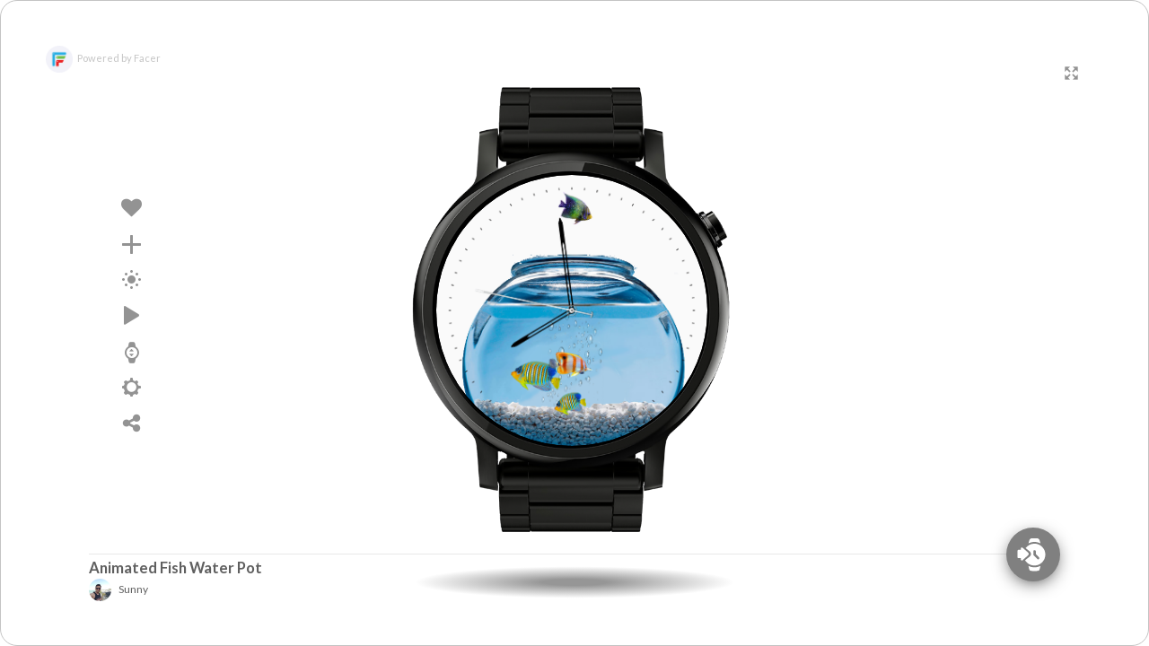

--- FILE ---
content_type: text/html; charset=utf-8
request_url: https://www.google.com/recaptcha/api2/anchor?ar=1&k=6LeY4IEfAAAAAJi2wS3bMhnS5GlPzFjQQlNeILhi&co=aHR0cHM6Ly93d3cuZmFjZXIuaW86NDQz&hl=en&v=PoyoqOPhxBO7pBk68S4YbpHZ&size=invisible&anchor-ms=20000&execute-ms=30000&cb=y4bgigii5pc4
body_size: 48840
content:
<!DOCTYPE HTML><html dir="ltr" lang="en"><head><meta http-equiv="Content-Type" content="text/html; charset=UTF-8">
<meta http-equiv="X-UA-Compatible" content="IE=edge">
<title>reCAPTCHA</title>
<style type="text/css">
/* cyrillic-ext */
@font-face {
  font-family: 'Roboto';
  font-style: normal;
  font-weight: 400;
  font-stretch: 100%;
  src: url(//fonts.gstatic.com/s/roboto/v48/KFO7CnqEu92Fr1ME7kSn66aGLdTylUAMa3GUBHMdazTgWw.woff2) format('woff2');
  unicode-range: U+0460-052F, U+1C80-1C8A, U+20B4, U+2DE0-2DFF, U+A640-A69F, U+FE2E-FE2F;
}
/* cyrillic */
@font-face {
  font-family: 'Roboto';
  font-style: normal;
  font-weight: 400;
  font-stretch: 100%;
  src: url(//fonts.gstatic.com/s/roboto/v48/KFO7CnqEu92Fr1ME7kSn66aGLdTylUAMa3iUBHMdazTgWw.woff2) format('woff2');
  unicode-range: U+0301, U+0400-045F, U+0490-0491, U+04B0-04B1, U+2116;
}
/* greek-ext */
@font-face {
  font-family: 'Roboto';
  font-style: normal;
  font-weight: 400;
  font-stretch: 100%;
  src: url(//fonts.gstatic.com/s/roboto/v48/KFO7CnqEu92Fr1ME7kSn66aGLdTylUAMa3CUBHMdazTgWw.woff2) format('woff2');
  unicode-range: U+1F00-1FFF;
}
/* greek */
@font-face {
  font-family: 'Roboto';
  font-style: normal;
  font-weight: 400;
  font-stretch: 100%;
  src: url(//fonts.gstatic.com/s/roboto/v48/KFO7CnqEu92Fr1ME7kSn66aGLdTylUAMa3-UBHMdazTgWw.woff2) format('woff2');
  unicode-range: U+0370-0377, U+037A-037F, U+0384-038A, U+038C, U+038E-03A1, U+03A3-03FF;
}
/* math */
@font-face {
  font-family: 'Roboto';
  font-style: normal;
  font-weight: 400;
  font-stretch: 100%;
  src: url(//fonts.gstatic.com/s/roboto/v48/KFO7CnqEu92Fr1ME7kSn66aGLdTylUAMawCUBHMdazTgWw.woff2) format('woff2');
  unicode-range: U+0302-0303, U+0305, U+0307-0308, U+0310, U+0312, U+0315, U+031A, U+0326-0327, U+032C, U+032F-0330, U+0332-0333, U+0338, U+033A, U+0346, U+034D, U+0391-03A1, U+03A3-03A9, U+03B1-03C9, U+03D1, U+03D5-03D6, U+03F0-03F1, U+03F4-03F5, U+2016-2017, U+2034-2038, U+203C, U+2040, U+2043, U+2047, U+2050, U+2057, U+205F, U+2070-2071, U+2074-208E, U+2090-209C, U+20D0-20DC, U+20E1, U+20E5-20EF, U+2100-2112, U+2114-2115, U+2117-2121, U+2123-214F, U+2190, U+2192, U+2194-21AE, U+21B0-21E5, U+21F1-21F2, U+21F4-2211, U+2213-2214, U+2216-22FF, U+2308-230B, U+2310, U+2319, U+231C-2321, U+2336-237A, U+237C, U+2395, U+239B-23B7, U+23D0, U+23DC-23E1, U+2474-2475, U+25AF, U+25B3, U+25B7, U+25BD, U+25C1, U+25CA, U+25CC, U+25FB, U+266D-266F, U+27C0-27FF, U+2900-2AFF, U+2B0E-2B11, U+2B30-2B4C, U+2BFE, U+3030, U+FF5B, U+FF5D, U+1D400-1D7FF, U+1EE00-1EEFF;
}
/* symbols */
@font-face {
  font-family: 'Roboto';
  font-style: normal;
  font-weight: 400;
  font-stretch: 100%;
  src: url(//fonts.gstatic.com/s/roboto/v48/KFO7CnqEu92Fr1ME7kSn66aGLdTylUAMaxKUBHMdazTgWw.woff2) format('woff2');
  unicode-range: U+0001-000C, U+000E-001F, U+007F-009F, U+20DD-20E0, U+20E2-20E4, U+2150-218F, U+2190, U+2192, U+2194-2199, U+21AF, U+21E6-21F0, U+21F3, U+2218-2219, U+2299, U+22C4-22C6, U+2300-243F, U+2440-244A, U+2460-24FF, U+25A0-27BF, U+2800-28FF, U+2921-2922, U+2981, U+29BF, U+29EB, U+2B00-2BFF, U+4DC0-4DFF, U+FFF9-FFFB, U+10140-1018E, U+10190-1019C, U+101A0, U+101D0-101FD, U+102E0-102FB, U+10E60-10E7E, U+1D2C0-1D2D3, U+1D2E0-1D37F, U+1F000-1F0FF, U+1F100-1F1AD, U+1F1E6-1F1FF, U+1F30D-1F30F, U+1F315, U+1F31C, U+1F31E, U+1F320-1F32C, U+1F336, U+1F378, U+1F37D, U+1F382, U+1F393-1F39F, U+1F3A7-1F3A8, U+1F3AC-1F3AF, U+1F3C2, U+1F3C4-1F3C6, U+1F3CA-1F3CE, U+1F3D4-1F3E0, U+1F3ED, U+1F3F1-1F3F3, U+1F3F5-1F3F7, U+1F408, U+1F415, U+1F41F, U+1F426, U+1F43F, U+1F441-1F442, U+1F444, U+1F446-1F449, U+1F44C-1F44E, U+1F453, U+1F46A, U+1F47D, U+1F4A3, U+1F4B0, U+1F4B3, U+1F4B9, U+1F4BB, U+1F4BF, U+1F4C8-1F4CB, U+1F4D6, U+1F4DA, U+1F4DF, U+1F4E3-1F4E6, U+1F4EA-1F4ED, U+1F4F7, U+1F4F9-1F4FB, U+1F4FD-1F4FE, U+1F503, U+1F507-1F50B, U+1F50D, U+1F512-1F513, U+1F53E-1F54A, U+1F54F-1F5FA, U+1F610, U+1F650-1F67F, U+1F687, U+1F68D, U+1F691, U+1F694, U+1F698, U+1F6AD, U+1F6B2, U+1F6B9-1F6BA, U+1F6BC, U+1F6C6-1F6CF, U+1F6D3-1F6D7, U+1F6E0-1F6EA, U+1F6F0-1F6F3, U+1F6F7-1F6FC, U+1F700-1F7FF, U+1F800-1F80B, U+1F810-1F847, U+1F850-1F859, U+1F860-1F887, U+1F890-1F8AD, U+1F8B0-1F8BB, U+1F8C0-1F8C1, U+1F900-1F90B, U+1F93B, U+1F946, U+1F984, U+1F996, U+1F9E9, U+1FA00-1FA6F, U+1FA70-1FA7C, U+1FA80-1FA89, U+1FA8F-1FAC6, U+1FACE-1FADC, U+1FADF-1FAE9, U+1FAF0-1FAF8, U+1FB00-1FBFF;
}
/* vietnamese */
@font-face {
  font-family: 'Roboto';
  font-style: normal;
  font-weight: 400;
  font-stretch: 100%;
  src: url(//fonts.gstatic.com/s/roboto/v48/KFO7CnqEu92Fr1ME7kSn66aGLdTylUAMa3OUBHMdazTgWw.woff2) format('woff2');
  unicode-range: U+0102-0103, U+0110-0111, U+0128-0129, U+0168-0169, U+01A0-01A1, U+01AF-01B0, U+0300-0301, U+0303-0304, U+0308-0309, U+0323, U+0329, U+1EA0-1EF9, U+20AB;
}
/* latin-ext */
@font-face {
  font-family: 'Roboto';
  font-style: normal;
  font-weight: 400;
  font-stretch: 100%;
  src: url(//fonts.gstatic.com/s/roboto/v48/KFO7CnqEu92Fr1ME7kSn66aGLdTylUAMa3KUBHMdazTgWw.woff2) format('woff2');
  unicode-range: U+0100-02BA, U+02BD-02C5, U+02C7-02CC, U+02CE-02D7, U+02DD-02FF, U+0304, U+0308, U+0329, U+1D00-1DBF, U+1E00-1E9F, U+1EF2-1EFF, U+2020, U+20A0-20AB, U+20AD-20C0, U+2113, U+2C60-2C7F, U+A720-A7FF;
}
/* latin */
@font-face {
  font-family: 'Roboto';
  font-style: normal;
  font-weight: 400;
  font-stretch: 100%;
  src: url(//fonts.gstatic.com/s/roboto/v48/KFO7CnqEu92Fr1ME7kSn66aGLdTylUAMa3yUBHMdazQ.woff2) format('woff2');
  unicode-range: U+0000-00FF, U+0131, U+0152-0153, U+02BB-02BC, U+02C6, U+02DA, U+02DC, U+0304, U+0308, U+0329, U+2000-206F, U+20AC, U+2122, U+2191, U+2193, U+2212, U+2215, U+FEFF, U+FFFD;
}
/* cyrillic-ext */
@font-face {
  font-family: 'Roboto';
  font-style: normal;
  font-weight: 500;
  font-stretch: 100%;
  src: url(//fonts.gstatic.com/s/roboto/v48/KFO7CnqEu92Fr1ME7kSn66aGLdTylUAMa3GUBHMdazTgWw.woff2) format('woff2');
  unicode-range: U+0460-052F, U+1C80-1C8A, U+20B4, U+2DE0-2DFF, U+A640-A69F, U+FE2E-FE2F;
}
/* cyrillic */
@font-face {
  font-family: 'Roboto';
  font-style: normal;
  font-weight: 500;
  font-stretch: 100%;
  src: url(//fonts.gstatic.com/s/roboto/v48/KFO7CnqEu92Fr1ME7kSn66aGLdTylUAMa3iUBHMdazTgWw.woff2) format('woff2');
  unicode-range: U+0301, U+0400-045F, U+0490-0491, U+04B0-04B1, U+2116;
}
/* greek-ext */
@font-face {
  font-family: 'Roboto';
  font-style: normal;
  font-weight: 500;
  font-stretch: 100%;
  src: url(//fonts.gstatic.com/s/roboto/v48/KFO7CnqEu92Fr1ME7kSn66aGLdTylUAMa3CUBHMdazTgWw.woff2) format('woff2');
  unicode-range: U+1F00-1FFF;
}
/* greek */
@font-face {
  font-family: 'Roboto';
  font-style: normal;
  font-weight: 500;
  font-stretch: 100%;
  src: url(//fonts.gstatic.com/s/roboto/v48/KFO7CnqEu92Fr1ME7kSn66aGLdTylUAMa3-UBHMdazTgWw.woff2) format('woff2');
  unicode-range: U+0370-0377, U+037A-037F, U+0384-038A, U+038C, U+038E-03A1, U+03A3-03FF;
}
/* math */
@font-face {
  font-family: 'Roboto';
  font-style: normal;
  font-weight: 500;
  font-stretch: 100%;
  src: url(//fonts.gstatic.com/s/roboto/v48/KFO7CnqEu92Fr1ME7kSn66aGLdTylUAMawCUBHMdazTgWw.woff2) format('woff2');
  unicode-range: U+0302-0303, U+0305, U+0307-0308, U+0310, U+0312, U+0315, U+031A, U+0326-0327, U+032C, U+032F-0330, U+0332-0333, U+0338, U+033A, U+0346, U+034D, U+0391-03A1, U+03A3-03A9, U+03B1-03C9, U+03D1, U+03D5-03D6, U+03F0-03F1, U+03F4-03F5, U+2016-2017, U+2034-2038, U+203C, U+2040, U+2043, U+2047, U+2050, U+2057, U+205F, U+2070-2071, U+2074-208E, U+2090-209C, U+20D0-20DC, U+20E1, U+20E5-20EF, U+2100-2112, U+2114-2115, U+2117-2121, U+2123-214F, U+2190, U+2192, U+2194-21AE, U+21B0-21E5, U+21F1-21F2, U+21F4-2211, U+2213-2214, U+2216-22FF, U+2308-230B, U+2310, U+2319, U+231C-2321, U+2336-237A, U+237C, U+2395, U+239B-23B7, U+23D0, U+23DC-23E1, U+2474-2475, U+25AF, U+25B3, U+25B7, U+25BD, U+25C1, U+25CA, U+25CC, U+25FB, U+266D-266F, U+27C0-27FF, U+2900-2AFF, U+2B0E-2B11, U+2B30-2B4C, U+2BFE, U+3030, U+FF5B, U+FF5D, U+1D400-1D7FF, U+1EE00-1EEFF;
}
/* symbols */
@font-face {
  font-family: 'Roboto';
  font-style: normal;
  font-weight: 500;
  font-stretch: 100%;
  src: url(//fonts.gstatic.com/s/roboto/v48/KFO7CnqEu92Fr1ME7kSn66aGLdTylUAMaxKUBHMdazTgWw.woff2) format('woff2');
  unicode-range: U+0001-000C, U+000E-001F, U+007F-009F, U+20DD-20E0, U+20E2-20E4, U+2150-218F, U+2190, U+2192, U+2194-2199, U+21AF, U+21E6-21F0, U+21F3, U+2218-2219, U+2299, U+22C4-22C6, U+2300-243F, U+2440-244A, U+2460-24FF, U+25A0-27BF, U+2800-28FF, U+2921-2922, U+2981, U+29BF, U+29EB, U+2B00-2BFF, U+4DC0-4DFF, U+FFF9-FFFB, U+10140-1018E, U+10190-1019C, U+101A0, U+101D0-101FD, U+102E0-102FB, U+10E60-10E7E, U+1D2C0-1D2D3, U+1D2E0-1D37F, U+1F000-1F0FF, U+1F100-1F1AD, U+1F1E6-1F1FF, U+1F30D-1F30F, U+1F315, U+1F31C, U+1F31E, U+1F320-1F32C, U+1F336, U+1F378, U+1F37D, U+1F382, U+1F393-1F39F, U+1F3A7-1F3A8, U+1F3AC-1F3AF, U+1F3C2, U+1F3C4-1F3C6, U+1F3CA-1F3CE, U+1F3D4-1F3E0, U+1F3ED, U+1F3F1-1F3F3, U+1F3F5-1F3F7, U+1F408, U+1F415, U+1F41F, U+1F426, U+1F43F, U+1F441-1F442, U+1F444, U+1F446-1F449, U+1F44C-1F44E, U+1F453, U+1F46A, U+1F47D, U+1F4A3, U+1F4B0, U+1F4B3, U+1F4B9, U+1F4BB, U+1F4BF, U+1F4C8-1F4CB, U+1F4D6, U+1F4DA, U+1F4DF, U+1F4E3-1F4E6, U+1F4EA-1F4ED, U+1F4F7, U+1F4F9-1F4FB, U+1F4FD-1F4FE, U+1F503, U+1F507-1F50B, U+1F50D, U+1F512-1F513, U+1F53E-1F54A, U+1F54F-1F5FA, U+1F610, U+1F650-1F67F, U+1F687, U+1F68D, U+1F691, U+1F694, U+1F698, U+1F6AD, U+1F6B2, U+1F6B9-1F6BA, U+1F6BC, U+1F6C6-1F6CF, U+1F6D3-1F6D7, U+1F6E0-1F6EA, U+1F6F0-1F6F3, U+1F6F7-1F6FC, U+1F700-1F7FF, U+1F800-1F80B, U+1F810-1F847, U+1F850-1F859, U+1F860-1F887, U+1F890-1F8AD, U+1F8B0-1F8BB, U+1F8C0-1F8C1, U+1F900-1F90B, U+1F93B, U+1F946, U+1F984, U+1F996, U+1F9E9, U+1FA00-1FA6F, U+1FA70-1FA7C, U+1FA80-1FA89, U+1FA8F-1FAC6, U+1FACE-1FADC, U+1FADF-1FAE9, U+1FAF0-1FAF8, U+1FB00-1FBFF;
}
/* vietnamese */
@font-face {
  font-family: 'Roboto';
  font-style: normal;
  font-weight: 500;
  font-stretch: 100%;
  src: url(//fonts.gstatic.com/s/roboto/v48/KFO7CnqEu92Fr1ME7kSn66aGLdTylUAMa3OUBHMdazTgWw.woff2) format('woff2');
  unicode-range: U+0102-0103, U+0110-0111, U+0128-0129, U+0168-0169, U+01A0-01A1, U+01AF-01B0, U+0300-0301, U+0303-0304, U+0308-0309, U+0323, U+0329, U+1EA0-1EF9, U+20AB;
}
/* latin-ext */
@font-face {
  font-family: 'Roboto';
  font-style: normal;
  font-weight: 500;
  font-stretch: 100%;
  src: url(//fonts.gstatic.com/s/roboto/v48/KFO7CnqEu92Fr1ME7kSn66aGLdTylUAMa3KUBHMdazTgWw.woff2) format('woff2');
  unicode-range: U+0100-02BA, U+02BD-02C5, U+02C7-02CC, U+02CE-02D7, U+02DD-02FF, U+0304, U+0308, U+0329, U+1D00-1DBF, U+1E00-1E9F, U+1EF2-1EFF, U+2020, U+20A0-20AB, U+20AD-20C0, U+2113, U+2C60-2C7F, U+A720-A7FF;
}
/* latin */
@font-face {
  font-family: 'Roboto';
  font-style: normal;
  font-weight: 500;
  font-stretch: 100%;
  src: url(//fonts.gstatic.com/s/roboto/v48/KFO7CnqEu92Fr1ME7kSn66aGLdTylUAMa3yUBHMdazQ.woff2) format('woff2');
  unicode-range: U+0000-00FF, U+0131, U+0152-0153, U+02BB-02BC, U+02C6, U+02DA, U+02DC, U+0304, U+0308, U+0329, U+2000-206F, U+20AC, U+2122, U+2191, U+2193, U+2212, U+2215, U+FEFF, U+FFFD;
}
/* cyrillic-ext */
@font-face {
  font-family: 'Roboto';
  font-style: normal;
  font-weight: 900;
  font-stretch: 100%;
  src: url(//fonts.gstatic.com/s/roboto/v48/KFO7CnqEu92Fr1ME7kSn66aGLdTylUAMa3GUBHMdazTgWw.woff2) format('woff2');
  unicode-range: U+0460-052F, U+1C80-1C8A, U+20B4, U+2DE0-2DFF, U+A640-A69F, U+FE2E-FE2F;
}
/* cyrillic */
@font-face {
  font-family: 'Roboto';
  font-style: normal;
  font-weight: 900;
  font-stretch: 100%;
  src: url(//fonts.gstatic.com/s/roboto/v48/KFO7CnqEu92Fr1ME7kSn66aGLdTylUAMa3iUBHMdazTgWw.woff2) format('woff2');
  unicode-range: U+0301, U+0400-045F, U+0490-0491, U+04B0-04B1, U+2116;
}
/* greek-ext */
@font-face {
  font-family: 'Roboto';
  font-style: normal;
  font-weight: 900;
  font-stretch: 100%;
  src: url(//fonts.gstatic.com/s/roboto/v48/KFO7CnqEu92Fr1ME7kSn66aGLdTylUAMa3CUBHMdazTgWw.woff2) format('woff2');
  unicode-range: U+1F00-1FFF;
}
/* greek */
@font-face {
  font-family: 'Roboto';
  font-style: normal;
  font-weight: 900;
  font-stretch: 100%;
  src: url(//fonts.gstatic.com/s/roboto/v48/KFO7CnqEu92Fr1ME7kSn66aGLdTylUAMa3-UBHMdazTgWw.woff2) format('woff2');
  unicode-range: U+0370-0377, U+037A-037F, U+0384-038A, U+038C, U+038E-03A1, U+03A3-03FF;
}
/* math */
@font-face {
  font-family: 'Roboto';
  font-style: normal;
  font-weight: 900;
  font-stretch: 100%;
  src: url(//fonts.gstatic.com/s/roboto/v48/KFO7CnqEu92Fr1ME7kSn66aGLdTylUAMawCUBHMdazTgWw.woff2) format('woff2');
  unicode-range: U+0302-0303, U+0305, U+0307-0308, U+0310, U+0312, U+0315, U+031A, U+0326-0327, U+032C, U+032F-0330, U+0332-0333, U+0338, U+033A, U+0346, U+034D, U+0391-03A1, U+03A3-03A9, U+03B1-03C9, U+03D1, U+03D5-03D6, U+03F0-03F1, U+03F4-03F5, U+2016-2017, U+2034-2038, U+203C, U+2040, U+2043, U+2047, U+2050, U+2057, U+205F, U+2070-2071, U+2074-208E, U+2090-209C, U+20D0-20DC, U+20E1, U+20E5-20EF, U+2100-2112, U+2114-2115, U+2117-2121, U+2123-214F, U+2190, U+2192, U+2194-21AE, U+21B0-21E5, U+21F1-21F2, U+21F4-2211, U+2213-2214, U+2216-22FF, U+2308-230B, U+2310, U+2319, U+231C-2321, U+2336-237A, U+237C, U+2395, U+239B-23B7, U+23D0, U+23DC-23E1, U+2474-2475, U+25AF, U+25B3, U+25B7, U+25BD, U+25C1, U+25CA, U+25CC, U+25FB, U+266D-266F, U+27C0-27FF, U+2900-2AFF, U+2B0E-2B11, U+2B30-2B4C, U+2BFE, U+3030, U+FF5B, U+FF5D, U+1D400-1D7FF, U+1EE00-1EEFF;
}
/* symbols */
@font-face {
  font-family: 'Roboto';
  font-style: normal;
  font-weight: 900;
  font-stretch: 100%;
  src: url(//fonts.gstatic.com/s/roboto/v48/KFO7CnqEu92Fr1ME7kSn66aGLdTylUAMaxKUBHMdazTgWw.woff2) format('woff2');
  unicode-range: U+0001-000C, U+000E-001F, U+007F-009F, U+20DD-20E0, U+20E2-20E4, U+2150-218F, U+2190, U+2192, U+2194-2199, U+21AF, U+21E6-21F0, U+21F3, U+2218-2219, U+2299, U+22C4-22C6, U+2300-243F, U+2440-244A, U+2460-24FF, U+25A0-27BF, U+2800-28FF, U+2921-2922, U+2981, U+29BF, U+29EB, U+2B00-2BFF, U+4DC0-4DFF, U+FFF9-FFFB, U+10140-1018E, U+10190-1019C, U+101A0, U+101D0-101FD, U+102E0-102FB, U+10E60-10E7E, U+1D2C0-1D2D3, U+1D2E0-1D37F, U+1F000-1F0FF, U+1F100-1F1AD, U+1F1E6-1F1FF, U+1F30D-1F30F, U+1F315, U+1F31C, U+1F31E, U+1F320-1F32C, U+1F336, U+1F378, U+1F37D, U+1F382, U+1F393-1F39F, U+1F3A7-1F3A8, U+1F3AC-1F3AF, U+1F3C2, U+1F3C4-1F3C6, U+1F3CA-1F3CE, U+1F3D4-1F3E0, U+1F3ED, U+1F3F1-1F3F3, U+1F3F5-1F3F7, U+1F408, U+1F415, U+1F41F, U+1F426, U+1F43F, U+1F441-1F442, U+1F444, U+1F446-1F449, U+1F44C-1F44E, U+1F453, U+1F46A, U+1F47D, U+1F4A3, U+1F4B0, U+1F4B3, U+1F4B9, U+1F4BB, U+1F4BF, U+1F4C8-1F4CB, U+1F4D6, U+1F4DA, U+1F4DF, U+1F4E3-1F4E6, U+1F4EA-1F4ED, U+1F4F7, U+1F4F9-1F4FB, U+1F4FD-1F4FE, U+1F503, U+1F507-1F50B, U+1F50D, U+1F512-1F513, U+1F53E-1F54A, U+1F54F-1F5FA, U+1F610, U+1F650-1F67F, U+1F687, U+1F68D, U+1F691, U+1F694, U+1F698, U+1F6AD, U+1F6B2, U+1F6B9-1F6BA, U+1F6BC, U+1F6C6-1F6CF, U+1F6D3-1F6D7, U+1F6E0-1F6EA, U+1F6F0-1F6F3, U+1F6F7-1F6FC, U+1F700-1F7FF, U+1F800-1F80B, U+1F810-1F847, U+1F850-1F859, U+1F860-1F887, U+1F890-1F8AD, U+1F8B0-1F8BB, U+1F8C0-1F8C1, U+1F900-1F90B, U+1F93B, U+1F946, U+1F984, U+1F996, U+1F9E9, U+1FA00-1FA6F, U+1FA70-1FA7C, U+1FA80-1FA89, U+1FA8F-1FAC6, U+1FACE-1FADC, U+1FADF-1FAE9, U+1FAF0-1FAF8, U+1FB00-1FBFF;
}
/* vietnamese */
@font-face {
  font-family: 'Roboto';
  font-style: normal;
  font-weight: 900;
  font-stretch: 100%;
  src: url(//fonts.gstatic.com/s/roboto/v48/KFO7CnqEu92Fr1ME7kSn66aGLdTylUAMa3OUBHMdazTgWw.woff2) format('woff2');
  unicode-range: U+0102-0103, U+0110-0111, U+0128-0129, U+0168-0169, U+01A0-01A1, U+01AF-01B0, U+0300-0301, U+0303-0304, U+0308-0309, U+0323, U+0329, U+1EA0-1EF9, U+20AB;
}
/* latin-ext */
@font-face {
  font-family: 'Roboto';
  font-style: normal;
  font-weight: 900;
  font-stretch: 100%;
  src: url(//fonts.gstatic.com/s/roboto/v48/KFO7CnqEu92Fr1ME7kSn66aGLdTylUAMa3KUBHMdazTgWw.woff2) format('woff2');
  unicode-range: U+0100-02BA, U+02BD-02C5, U+02C7-02CC, U+02CE-02D7, U+02DD-02FF, U+0304, U+0308, U+0329, U+1D00-1DBF, U+1E00-1E9F, U+1EF2-1EFF, U+2020, U+20A0-20AB, U+20AD-20C0, U+2113, U+2C60-2C7F, U+A720-A7FF;
}
/* latin */
@font-face {
  font-family: 'Roboto';
  font-style: normal;
  font-weight: 900;
  font-stretch: 100%;
  src: url(//fonts.gstatic.com/s/roboto/v48/KFO7CnqEu92Fr1ME7kSn66aGLdTylUAMa3yUBHMdazQ.woff2) format('woff2');
  unicode-range: U+0000-00FF, U+0131, U+0152-0153, U+02BB-02BC, U+02C6, U+02DA, U+02DC, U+0304, U+0308, U+0329, U+2000-206F, U+20AC, U+2122, U+2191, U+2193, U+2212, U+2215, U+FEFF, U+FFFD;
}

</style>
<link rel="stylesheet" type="text/css" href="https://www.gstatic.com/recaptcha/releases/PoyoqOPhxBO7pBk68S4YbpHZ/styles__ltr.css">
<script nonce="KokXt2plPfTECwMapJ288A" type="text/javascript">window['__recaptcha_api'] = 'https://www.google.com/recaptcha/api2/';</script>
<script type="text/javascript" src="https://www.gstatic.com/recaptcha/releases/PoyoqOPhxBO7pBk68S4YbpHZ/recaptcha__en.js" nonce="KokXt2plPfTECwMapJ288A">
      
    </script></head>
<body><div id="rc-anchor-alert" class="rc-anchor-alert"></div>
<input type="hidden" id="recaptcha-token" value="[base64]">
<script type="text/javascript" nonce="KokXt2plPfTECwMapJ288A">
      recaptcha.anchor.Main.init("[\x22ainput\x22,[\x22bgdata\x22,\x22\x22,\[base64]/[base64]/[base64]/[base64]/[base64]/[base64]/KGcoTywyNTMsTy5PKSxVRyhPLEMpKTpnKE8sMjUzLEMpLE8pKSxsKSksTykpfSxieT1mdW5jdGlvbihDLE8sdSxsKXtmb3IobD0odT1SKEMpLDApO08+MDtPLS0pbD1sPDw4fFooQyk7ZyhDLHUsbCl9LFVHPWZ1bmN0aW9uKEMsTyl7Qy5pLmxlbmd0aD4xMDQ/[base64]/[base64]/[base64]/[base64]/[base64]/[base64]/[base64]\\u003d\x22,\[base64]\x22,\x22w4HDlcOQw4tQHBfCqTrDlyNtw4s/Sm7Ct2zCo8K1w7REGFYVw7fCrcKnw4rCrsKeHgE8w5oFwqdfHzF0ZcKYWCjDo8O1w7/CiMK4woLDgsOqwqTCpTvCrMO8CiLCnggJFmp9wr/DhcO9GMKYCMKlBX/DoMKHw5ERSMKCHnt7b8KcUcK3ayrCmWDDp8O5wpXDjcOAU8OEwo7Dj8K0w67Dl3Q3w6INw50QI34NVhpJwrfDsWDCkHTClBLDrAnDr3nDvCPDs8OOw5I8L1bCkUpJGMO2wpYzwpLDucKXwpYhw6smHcOcMcKHwpBZCsKkwqrCp8K5w5Rbw4F6w5MWwoZBOsObwoJEKw/Cs1c/w5rDtAzCt8ObwpU6K2HCvDZLwrV6wrMrEsORYMOqwpU7w5Zyw5tKwo5ub1LDpA3ClT/DrFZGw5HDucKHecOGw53DuMKrwqLDvsKzwpLDtcK4w43Dm8OYHVxQa0ZPworCjhpoTMKdMMOtLMKDwpEdwqbDvSxMwoUSwo1jwpBwaVsRw4gCaUwvFMK5D8OkMlMXw7/[base64]/DimfCu3rCvsOkSzdfSS8Tw4zDr11qHsKTwoBUwp4Zwo/Dnn7DvcOsI8K5fcKVK8Ovwps9wogKZHsWOn5lwpE2w5QBw7MEegHDgcKTccO5w5hkwovCicK1w5TCpHxEwpPCqcKjKMKWwp/CvcK/B2XCi1DDucKKwqHDvsKcScOLEQXCn8K9wo7DoBLChcO/DirCoMKbeG0mw6ESw4PDl2DDinjDjsK8w5kOGVLDiXvDrcKtXMO0S8OldsOnfCDDiEZywpJgW8OcFD5rYgR5wqDCgsKWL0HDn8Ouw6jDksOUVXorRTrDqsO8WMORZRsaCmd6wofCiBBOw7TDqsOpBRY4w4LCtcKzwqxew7sZw4fCvW53w6IzLCpGw4jDq8KZwoXCpV/DhR96SsKlKMOrwqTDtsOjw7QtAXVGdB8dacO5V8KCEcOCFFTCrsKyecK2F8KkwobDkxbCoh4/bkMgw57Dg8OzCwDChcKyME7Cv8KHUwnDpRjDgX/DiRDCosKqw6Iww7rCnWZNbm/DqcOoYsKvwrl0ak/CrMK6Cjc+wrs6KQEgCkkDw4fCosOswrF9wpjClcOlJcObDMKbODPDn8KSGMOdF8OCw4BgVgDCgcO7FMOtIsKowqJ0Mil2wpDDmEkjJMOSwrDDmMK7wpRvw6XCkx5+DTF3MsKoAcKcw7ofwplbfMK8V0dswonCrmnDtnPCgMK+w7fCmcK5wrYdw5RCEsKgw6/Cv8KedFjCnTdOwoPDlnp+w5AZa8OeD8KUOQEgwpVSJcOIwpjCjsKvDcOvKsKdwqdubkfCtsOAEsKadsKBIFoHwqZkwqkCbsO3wrrCnMOSwr4gAsK6Uxguw6cww7vCrFLDvMKhw6www6zDiMONBsKyLcK/QyoJwoN7IwzDpcOFPHRkw5DCg8KhQMOeGRTCg1rChxdZXsKKSMOIZ8OYJcOtRsOnNcKiw5vCjRDDjFvDkMKLc2/CvXXCkMKYWcKBwrnDvsOWw59QwqnCrE43R37CiMK6w7DDpBrDgcKZwoAZBMOOLcKpcsKbw59Vw6zDoFPDmmLCon3Cng3DrwTDu8OCw6h8w7LCrsO0wrV/woJ/wpNgwrMjw4HDosKxeS/DphXCswbCnsOcK8OFdcOfPMOwX8OuNsKaGC1VeSLCt8KJKsOYwoghCRA2W8Kyw7wcFcOdDcOsJsKlwrnDocOcwqoEfcOiKiLCgxLDm3bCk2PCkhRswqc0a05basKqwqzDgnjDmwZSw6/CrmHDk8OyWcKywoFOwqnDicKxwq8Jwo/[base64]/wqbCvcK8wpM8w7zCpVnCvgDCrVLDkcO7LBjDosKtAsK0aMOPE3FNw7bCiU/DsC4Uw47CrsOAwpwVEcKbL34qRsOvw4A4wqjDhcO1HMK1Iklrw7DCqEbDvF9rMhfDvcKbwps6w48PwrfCiinDrsOCV8OMwqEgPcO4G8KKw7nDtXYfA8OcV1vCpw/DrQEFQsOzw6PDn2E2K8KdwqBSd8OXQwvCpsOePcKpEMO3LCXCrMOXNcO/BVElSkzDtMK4D8KWwrd3JVVEw6ArY8KNw6DDg8O5MMKuwohTRUDDhHDCtW1VEMKcJ8O7w5vDjg7DjMKyPcO1KlvCkcO/KU0wZhbCuQPCv8OGw5DDhATDs2lnw79UcTQyJGZET8KswpfDghnCpCvDlMOzw40OwqxawrwmVcKJQcOmw4FhKwI/SXjDgXwCTsOawqhdwpnCkMOLf8K7wr7CtMOtwqDCg8OzDcKnwqR8Q8OvwrvCiMOWwr7DqsOXw70QGcKgW8Ouw7LDp8K6w7trwojDlsOdVDQJOSB0w4Ndblg8w5gXw5MKbUjCsMKGw5RXwqJubwXCmsOzbQDCrw0sworCqMKdNzHDqSwmwr/Dm8KMw6bDqsKgwrogwqUOOmQBDcO4w53DmTjCukV1dxvDj8O7eMOxwpDDn8KCw7vCjsK/w6TCrzhHwrFQKcKnasOxw73Cvkwwwo0DYMKGB8OFw5PDhsO7w4d/G8KPw4s7KcK4fCtRw5PCisOFwpPCiRZiZnFNFsO4w5/DvxZdwqAqecObwo1WbsKXw7bDh15Awqc3woxxw50Cwr/DthzCq8KQH13CvHrCrsKCEEjCpMOtfT/CrMK2f2U0w5/DslTDh8OUWsK2XQnDvsKnwrrDsMKWwoLDpXIjX0Bfe8KUHnxtwptOIcOjwplkAU5Jw73CpBERLx53w5LDjsKsA8O8w6kSw4RAw58/w6HDm3BmBytUIAZvAGfCr8ObSzRQFVzDuDPCjBvDn8OMHFxTZFEnfcKBwr3DqXBoECMcw4zClsOgHcOrw5g5bMOpH0kJH3/Ch8K5FhzDlCBBa8KKw7nDmcKKHMKZC8OjAh/DisO2wrzDgzPDkkhmVsKBwpbDtcOPw5Jsw6ojw6PCoGHDmGtzKcOrwofClsOTDCJ+d8Osw7VSwrHDvF7CnsKpdms5w7gfwo9GY8KDRgI1a8OaCsK8w5jCiwM3wrVww7PCnDgzwqF8wr/DscKyJMKJw4nDqTU/w7RFLG47w6vDpcOlw5DDlMKdfVnDp2vDj8KKZQMwC1XDlcOYAMOFSw9IDAQTU1nCpcOLAHpSUX55w7vDhHnDvcKjw6xvw5jCkEc8wr0wwo8sWG/[base64]/Dt8OnwoFzw6ZSw48kHhvCmx/[base64]/CoUpFw4HDq8KIGsKBw5jDvU3Dl8OYworDqcKRwr7DksKawpvDr0rCg8Otwr8zOzBNw6XDpMKVwrLCigMkA27CvmB/HsK0EMObw4bDjsK3woZ9wp5mAsOxXivDkAXDqU3ChcKVCcO3w75vE8K9QsOlw6HCkMOlGsOEdMKpw7bDvnU3DMOofjHCt0/Cr3rDmmEhw7kLH3LDkMKdwpLDgcKcI8OcOMK9OsK7ZMK2R3dVwpBeX2Ytw5/DvMODdGbDnsKOO8K2wrkKw6F3QMOuwrfDv8Kcf8OHBybDtsK+KzRnSWbCilAaw5MZwrrDqcKePsOdasKtwpVgwr0IW31PHFfDkMOtwoDDqsK6Gx1OBsO4RQQiw4FnQXdUMcOyaMOLCyfCrj/Cqi5QwrjCok3DoVjCsiRcwpdXKx09FsKjcMK3KT97LT9RMsOowrLCkxvCisOSworDt2rCtMK4wrERHCnCssKWIsKTXlBSw6x6wpjCusKEwrjCosKtw592U8Obw7VXd8OnN0NkbTDChHbCiRnDkMKFwqXCo8Kgwo/CkAplPMOuYgLDrMKswrVSOHXCmX7Ds0XDi8KPwojDrMO1w41tMnrCsT/CvHFCPMK/wofDinvCu3jCnUhHNsOgwrwCEwYxbMOrwpFIwrvCt8KKwoQtwrDDsgllwoXCokvDoMK0wowKS3nCjxXDh3bCoRzDicOCwr5ow6XCvThhU8OmcSLCkw5JN1nCuxPDs8K3w77ChsO3wrbDmiXCpkUMZ8Ouwr/[base64]/[base64]/DgsOPY8OuwovCnCPCjsOaEcO3Fm/Dh0cUwqPDqcKUEMO5wozCj8OdwoPDnjgNw7/CqT4swrpJwqJ1woTCuMOVHW7DtxJASSVZZmgSEcO/wr1yH8Oww4VMw5HDkMK5OsOvwrNOMSY6w4FcJzF8w5sUH8KQD0MVwrPDncOxwpMPVMOmS8Oyw53DhMKhwrR4woTDpMKPLcKRw7TDq0XCtQoTHcOzLhjCvF7Co0EkY1XCtMKLwogUw4VOCcOdTjfDmcK3w7nDnsO+YXfDrsObwqVmwpFUNl5kP8OHRg9/wozCucOkdh4dalp7L8K7RMKvHiXDrjIaQcKhAsOdMX4qw6HCosK6Y8KHw6h5WHjDtHlFaW7DpsO1w4DDsDjClgbDuGPCq8OzEE8ve8KkcApMwr0ZwoXCv8OAIcK7B8K+KA9LwqzCr1ElJMKIw7jCrMKfKsKEw5HDicOcTHIAPcO9HcOHwprCnHTDiMKffm/Ct8OvdibDn8KZdzM3wpxhwo4IwqPCuXfDmcO/w7kyVcOHTcOSLMKzdMOJQcOGQMKYE8KVwpUdw5FkwoY1wqhidMKtbH/[base64]/DlU1Ywqk9fMKKw6Ycw6pzwrjCnVrDvcOgcX3CsMOLRS3DssO0UiFlKMOlFMKdw5DCh8K2w5DDvRFPNFDDh8O/w6B8worChWbCqcKowrDDssOjwq1rwqTDjsKTGijDmyYDURnCuXFDw6oOZWPDsTXDvsKVR2/[base64]/DmmnCrEPDq1RgC8KAw6TCpsO6woDDocKVJsOFwrjDuUMwJxbChTvDqxZNU8KMw73DnxLDhUAMF8Oww7xJwodNTQ/CondqTsK4wqXCpMOmw41ua8KbIcKEw5BiwqEPwq7DjsKKw4gPH27Ct8K2w4grwpE0JcK/IMK/w5fCvVUlcsOwXcKsw7TCmcKBRz5zwpbCk1/DgivCmVBBIBZ/FibDmsKpETQgw5HCpR3Co3zCqsKWwo7DlsK2VQLCjU/[base64]/CpRbDhcOaw7fCmSpowpI3bH8hwpRIwrFRwqjCuWLCjU9Yw5wOSFLClcKKwpnCqcO9MHQCSMK9J1IpwqlpY8KRdsO/WMKdwrBdw6zDp8KBwpFzw6ttSMKqw7vCvD/DiC9lw7fCp8K3JMK7woFSD3vCojTCn8K/PMO4AcK5EVjDoBc1EMO+wr/ChMK7w41/w5jCkMOlecKSImI8JcKgD3VGRXrCusKUw5suw6bDkwzDscKKSMKZw55YZsKUw4vCgsKyGjLDim3CjMKnS8Oow6/CrQvCiHEVJsOkdMKSwr/[base64]/QwInLsKhOD3CmEXCuWjDosK7w4PDrsOZCMK8wqFSHsOILsKfwr3CoGHChTR6PsKgwp0+BD9pYmVIHMOiTnbDi8ODw4M1w7BTwqVbKhTCmD7Ck8K/w7rCj3Qow4PCr1oiw6PDkj/DiQ8oLjfDisKtw53CssK7w7xtw7/DjgrCjsOuw7PCkU/[base64]/CgsOsDH98w7ZoAcOuw4vDvSbDmcORwrMQwoc+G8OzS8K6eWvDhcKvwqXDsG0fNzwgw6EZVsOzw57CtsO9XEMow5JoAMKCbknDg8OBwppJNMO7dHPDoMK5KcKje3sNSsKGExIFIwkuwobDhcORM8OJwrZ7YSDChlzCnMK0ZRBDwos4OsKndh/Dj8OtCl5fwpXDhsKTIRBpD8K0w4FmKy4hHsKYQ2nCgX/[base64]/[base64]/CtMOmwqhDB1JiSMOJBQs6w5tdwqNBWz4CSxfCq3HCoMKPwq9pIHU3wqXCqcOgw6oOw7nChcOgwpYFYsOqf2XDriQgV0rDoE/DvcOHwo0zwqd0AQJ2woXCsiZ5fXVcP8KTw7zDnk3Dl8OoA8KcECZvaE7ChWPCqMOKw5zCrSvDj8KXKcKvwr0Kw6bDr8Oaw5AFEcO1NcOOw6TDtgVECxXDqHHCv1fDscKLfcO9AXU9wppZeFXCp8KjIcKbw48Fw7sKw7swwrjDicONwrrDsGc2bC/CkMOow4TDmsKMwpbDpgU/wohHw4LCrGPDmMKAbMKmwpLDgMKZbcOpU2Y4BsO2wpXDsgrDhsOadcKpw5R7wqwjwrjDpMO2w6nDtVPCp8KWB8Kewo7DuMKuTsKRw60ow6Amw7dvE8KPwppBwpoDRl7ChnvDvcOCc8OTw4vDoFHCnwNRdW/DosOlw7jDqcO9w4TCgMKUwqPDlD3Cmm0zwpJCw6nDksKqwp/DmcO0worChS/DmMOaD3o8dw18w6nDpXPDrMK8dMOkKsOuw4TDlMOHLMKgw4vCvWbDh8OQQ8OBETbDuHgwwqsswptSb8OIw7DCuDQPw5FXCx50wpXCskbDhsKOVMOBw4nDnwcwew3DhjpLQwzDjGh/wrgMaMOcwotDNMKfwog3wps9PcKUMcKuw5zDgsKgw4kGMGnCk2/Cu3oLY3ADw4cowqbCpcKxw5ATRcKPwpHClFjDnAfDrmHCtcKPwq1Yw5DDvMOtZ8OvU8K3woF4wqg5OUjDqMOTwrXDlcKTM2bCusKgwrfDiSY2wrEaw7ARwoFQD0Zaw4TDgcOSSwlIw7p/cBllIsK8SMO0wpgXdXbCucOsYUnCjWgkHsOMI3fCn8OVAcKzCwhkRG7DtcK6RklGw5/ClDHCvsOhDj7DuMK9JnBPw6p1wo03w7cSw7tPT8OsI2/[base64]/wrtoM8KFU8KEw5RdLMKyHsOHwrjCnmMdw6odwqZww7BeA8O0w74Uw4Ugw6caw6XCt8OWwrB7Hn/Dn8KKwpokScKOw6QZwr4uwq7CmTnDmUtWw5HDhsOnw749wqgZd8OHGcKBw6zCt1XCt1/[base64]/w67DsMKUw455Uy1zIEHCssOgwowAV8KGZEdUw7IRw7PCocOxw5UMwohSwo3DkMKiw5TDmsOqwpYtGn7CuxXCujZrw6Uvw5E/wpXDjlhpwqg7FcKydsOowqPCtQx2X8K7YcKxwpZ4wplaw7kRwrnDhF0OwqVZPiMZH8Oqe8Oawr7DqH4bU8OAI0lFJGJxNBEiw5DCv8Kxw7Zbw6ZISAMaRMKowrAxw78bwprCvgZZw4HDt2Iaw7zCiQkqQSEzbhhSQzsMw50gUcKXa8O/FFTDgAXCg8Kyw509YBHCh2tLwrHCmMKNwrjCscKiw6/DqsOJwq5bwq7CrCbCgcO1F8OJw5oww45fwr8NGcOFEhLDox5uwp/CjcOEaQDCrSJ5w6MWFMO4wrbCnUnDtcOfdybCusKSZVLDuMO1BCfCjxLDt0AZMMKEw5x5wrLDhibDscOow7/DusKpNsOLw7E0w5zDi8OGwrkFw5rClsKONMKaw5Q1ccOaUjhgw4XCpMKrwoE9MnrCuUjCgzNFXwtywpLCkMKmwqXDr8KrEcKywobCiEYla8O+wrs9w5/[base64]/Ci8KoOCvDgsK/w7E4GsKnZVRtwpJnHMO6dD4leGE0w5l4TRhEa8ODFMOwb8OxwpPDu8OGw7hlw6UodcO0wo4+cE0AwrvDmXVcPcO4ek4uwpzDucKEw4x5w5DCpsKKWMO4w7TDijnCpcOCe8Omw5nDhBvCtSXDkMO/[base64]/YVEEbGgiT8OVV2wxRcO2w58jfjHCnG/Cng5FdwsZw6fCksKCT8Obw5FgG8OwwpZxKA/Ct0DDozZUwqsww6TDqBTDmMK/w53CgVzCrWTDqG4dFMOjb8KIwoIlVVTDn8KgLsKxwqzCnA4Lw6LDicK0ZDR6wps6SMKmw4IOw7jDkQzDglrDp1rDuAIOw79AEBbCtmHCncK1w5pRZDLDhcOhSRkAwo/[base64]/HmjDosONJ8OrNXnDpMOJG8KBQ0nDh8KtG8KAw6kIw5EHwrnCj8OKNsKmw48Kw794VnfCn8OfbcKNwq7Ck8OEwqFbw4PCk8OPRkdTwrfDhMO6wqd9w7zDosKhw6clwpPCkVjDinlKFAdHw50+wo/[base64]/HQEtTArDpsOcwoZ+acOZwpLCqFgMw5/CokXCmMO0PsKKw6ZvPU0tMCpDwoxnSw/[base64]/DtMOCw5/ClAMoWCR2wrXDl00DwqwZCMKIfMOzGzlyw6DDmsOiaEQxaxfDusOubQPDrcKYbx41Yg8twoZ8bl7CtsKjYcK1w7wlwqLDncOCRUTCvzxadxcKJMKAw6HDn2vCr8OPw4YbTkp0w54zAMKIS8OUwrRveHw9QcK4w7cKMnRiOyHDoT/Dt8OVIcOow6dbw5x+dMKswpo1BsKWwo5aGm7DpMKZGMKTw6HDnsOtw7HClSXDsMKUw4hhCsO3bsO8WjbCj23ClsKxHW7Dt8OZIsKEBRvCkMO8HUQTw63Ds8OMecKHLx/CoTHDksOpwqfDiF47RV4ZwoEcwosgw7LCvXjDrcONwpTDnytRXDssw4wPFCxlI3bCucKMLcKvOk9PFTnDjMOcYljDosKieEHDoMO+PMO3wo8Dwo8ESjfCqMKnwpXChcOjw5HDicObw7XCsMO+woPCt8OITsOrMw/DlWrCn8OOQcOAwpcyViVhCi3DpiECd2/CpyAmwq8aZlYRDsKewoXDvMOQwpHCok7DhljChXdcecOMZMKewolRMEfCj1Ebw6BTwpjDvB9Kw7jDliLCiCEyV2zCshPDuzklw4A/[base64]/CmnYrGSgVw7fCiScEI8KTKsOTQTrDtHp+GsKWw6sSbsOkwrB/VMKBwofCjWgFQ1BtGgAvHMKew4TCscKjW8KYw5cVwpzDpiXDhA0Xw7TCqELCvMKgwoYlwp/DnG3Cpmxgw78ew6nDsyo2wr8cw7PCm3fCtydzDUJbRQRcwpXDncOdNcO2WRAtOMOcwrvCvMKVw7XClsORw5ENLyjCkiYDw7sgf8OtwqfDgmTDo8Kxw4Yew6/CgsOzWgDCu8Ksw4/DvGQjTFbCisO9w6JIBmIcecOSw5XCm8OWF39vwojCscO+w4PCl8KrwoQUBcO2YsOTw605w5rDnUhIYyVpJcOFRULCscOVbUhyw6nCmsK+w5FIFi7CrCDCmcOCJ8OmYgjCvRBcw6wtEVfDosO/csKwF2RTf8OAP09KwrYfwoTDgcKEfk/Cvnx5wr3Dj8OewrwHwpTDt8OWwr/[base64]/[base64]/ChC7Cn8K0w7M5wrsBL2ojfcKYwoJAw7tpwpxRdh0TTcOXwqBpw4XDgsOKCcO6c15dZMOOYQpvbm3DvMOxNcKWBMODRcOZw6nDisOowrcQw4QYwqHCjm5uLFlSw4DCj8K6wopswqAPQlV1w4nCrn7Cr8OkZn/DncO+w4jCt3PChXrDlMOtGMOGT8KkWcO2w6UWwoAPCBPDk8OzcsKvD3VXGMKnHMKFwr/[base64]/Cu8Oxw73CpMKBwo0FDMOdW0pwSB/DtcOlwr1eM13CgsOjwpJ8Q0A8wrMuTmfDmAHCs08Uw4TDu13CiMKTAcKRwokzw40EXhUteAFzw4HDsRVpw4XCthHCkTduGzbCncOMXk7CiMOaTcO9wplDwpnCtEFYwrQWw5lZw7nClsO5dFzCh8Knwq7DiTTDgsOcw6zDj8KyVcKyw7nDrxosNcOEw51YGGIHwo/DpyHDpwUsJmPDkz3CkkpYMMO/KkAbw44Tw61Ww5rCoyfDqFHCnsOkPStXacKhBCHDiEVQenkTw5zDmMOoJUpUecK3HMOiw5guwrXCosOmw7wRNicEfHF1KsKXY8K/[base64]/Dk8OtKsKLw5zDocKMT8OTD8OOTXBKwrULSwYze8OUL3p5XyjClcKDwqdSe2AoG8KSw4TDnBk/[base64]/CuE7CisOfVWobKMKoLsKQIBo2LMOZH8KRZcKcJMKHOFNIWxgzZMKKCTg/OTDDg094w7RnVgdiZ8OYa1jClw93w79zw5x/eGdpw5jClcKYYHFFwqFSw5R3w5/DpznDu1vDncKqQy7DhE/CjMO6OcKCw4wLf8KtCCTDm8KQw5TDvX7DrmfDizsWw6DCs2XDqcOFT8KPTTVLBXbCuMKjwqZ8wrBAw4FUw7TDmsKpc8KINMKfw7RnSxIDTMOCay8uwo86NnYrwr8LwpRKQyg0Kz4Mw6bDsHzCnG3Dn8Kcw68cw5/CnEPDjMO7bybDmWZxw6HCuH9TSQvDqTRVw57DiFUQwrPCm8OIwpbDpRnCr2/CnD4AOxIIwo7Dtj4jwpvDgsORwq7Du3cYwo0/CjPCrTVmwpPDl8OwdQ/[base64]/DlHAYw6PCoX7Du0AdY1fDolonNcK8wrhkIg7DvsO4c8O+wrTCt8KKwonCocO9wpAXwqJxwrfCr3gYHXNzfsKNwrwTw7cewql0wqjDrcOFBMKcPsO+TEFWaC8YwoxZdsKrFMODD8KEw5NxwoA3w5nCtk8IQMOZwqfDgMOJwp9YwoXDpwjClcObGcK/KmQaSm/CuMKxw5PDk8KUwqXCrWXDqTUzw4o9d8KEw6nDvTjCk8OMY8OYZmHDhcOARBhIwrrDvsOyWXfCiEw2woPDqgoSMXAlAB93w6d4JGpuw4/CsjJfa2XDiX7CrMOewoQxw5HDnsOZQ8O4wpwTwr7CpB9FwqXDu2jCtyV6w4FYw7lOXMKmdcKJfsKdwolVw5nCpltKwonDqh9ow6opw4pmBcOQw4wKMcKLLMOHwrNoBMK8L0DChQrCksKEw7gnLMOYwpvDmVDDvcKGN8OQHsKAwoUVJhVowpROwpvCrMO/[base64]/wqoZw4kjUcKhw411wpjDhcKhIH7DrcKow64/[base64]/[base64]/w4zDocKkwqIGwrjCtDfCqsO8w4pqwrzCi8KEH8KYw7k/VVwpDXfDpsKJRMKPwrzCnG/Dh8OawqnCrsOkwpTDpQcMGBLCqlDCslMOJyBhwqxwT8OCDgoIw7/[base64]/DgMO5wq/DtMO1IMOdcCXCl3V2YsO0cGxgw4LCiw/[base64]/CrsO4wq8JTjLDq37DmWFhw4FTAsOXwoJdNMOOw4MsbsKVMsO6wrEIw4hNdi7DicKeajXDvADCkBLCqcK8L8OGwp4Swq/CgzxrOzcJw4tLwo0KNsKvYmPDrAJEWU7DssKfwqhLcsKHOcKXwrAAF8O6w50sOyIFwrrDucKMIRnDtsOfwpjChMKUUDRJw4J9EllQOhzDmgU9Rxl0wqzDhAwTbWRqZcOwwo/DlsOWwozDi3pZFgDCg8KKIcOFR8KDw7TDvwkow5xCf1HDugM4wqPCrX0AwrvDq33CgMO/[base64]/CksOMwoHDr8OUBn9owpDCnMKCFWoiwonDhH5JKcKsWWE5YA7Dn8KLw4bCr8OmE8Krdlp/[base64]/DncOWCg87CzkrAcKtw4NHw7JVNS7CmSskw57Dh3UJw6Yqw4PCmVpGVHvCgcO7w5lEP8OTw4bDk3DDjMOmwrbDpsO1Y8O2w7DDsVgZwpR/ccKow4/[base64]/CvAPDpQpEw5IswprCusOjwqoNNlPDl8KZfThRVFlvwpFxGV/Co8O+VMK1H3powqpuwqQoEcOGRcOJw7fCnMKBw4fDiiAne8K2HHvClEh9PTInwq5KQTMIdsK0EW9JaX5Dem9yWQIyOsO7A1dtwqzDpnbDnMK5w64Ww4HDugLDrXN/Y8KWw4TCmEQ7VcKwLTTClMOvwo8uw4XChGo5w5PClMO/[base64]/IsOHCwZZAsOHw4zCrSYBwqPDnHwYw6V/[base64]/[base64]/GcOHSiPClcKMwqYwRlnDgMOVTRnDtMOPQcODwpTDnSQ7woTCiH5tw5QiL8O3O2LCoW7DgkjCjcKmZMKPwrt5eMKYPMKDD8KAMsK7fl/CmxVPfsKZTsKeWjd5woTDhsO2wqExXsK4VkDCp8KLw6/DtQE4fsObw7d0wqwnwrHCpXVCScOqwr5tG8OBwrEufXpmw57Ds8KVE8Kzwq3DncKJJ8KNRD3Dl8OFw4ltwprDpsO6w7rDt8K/dcOXJy0Ew7Y2T8KfZsOpTQY7wpEtdS3Dj1cYF0w/wp/CqcOjwr1jwprDisOgHjTDsjnDpsKqS8O1w6zCqEfCpcOFT8OgNsOXb3JXw7wPXMKSEsO/LcK3w5LDiBnDucKTw6YoOcOkGVrDlHp5wqMQVsOBOwNVSsOIw7dWQnzDukrDnTnDtATCrXcawrMZw7/DmwHCpDQQw6tcw5TCtgnDkcODTBvCqFDCk8O/wpTDosKRDEPDjMO6w7srwp7CuMO6w63Cs2dCJ2xfw6ZQw6p1FCvCjzA1w4bCl8OzORAPI8KJwobCryYvwpB0AMObwr4PG3/CvmXCm8OFcMKACn0UB8OUwqs3woDDhjVyICMAGAc8w7bCuFBlw7lswqYYGUDDj8O9wr3ChD4fTMOhGcKHwoEWZCJiwpIVRsOdZ8KUOlRpH2rDgMKLwrnDisKtV8OMwrbDkCwuw6LDu8K2RcOHwpdrwrTCnEUYwqzDrMOOVMOgQcK2w7bDrsOcRsOgwpQew7/Dj8KNMhQ2wrvDhkRswpsDKGpaw6vDljvCkxnCv8ORZizCoMOwTkBBcy0Gwr8gC0MzBcOQAVR/Sw9nMRBMA8O3CsO1J8KmOMKbwr4VJMKVfsODeBzDl8OfCFHDhRvDocKNb8OxDThxZ8KgNlLCkcOFfMOIw6ReSMOYQEjCnm0xf8K+wr7CrnfDnsK+LgUCCTnChTZ3w7kEYMK4w4rDrCtewrIxwpXDtyDCjXjCp3zDqMKmw4d2AcK/WsKXw751wpHDpSfCtcKUw6HDkMKBAMKHZMKZYSwQw6HCkT/Cv0zDlnJAwp5fw7bDj8KSwqx2TsOKR8OVw6jCvcKgZMKXwpLCunfCk1nCvzXCjWVJw79wJMKAw5U5Z28GwoPDsWBrVR7Dqw7CoMK3Shl0w5fDsi7DmHwuw4RVwo/CmMOTwrp+IcK+D8KfGsO5w5sowqbCtUcWOcK8PsO/w6bDg8Krw5LDrsKOaMKGw7TCr8O1w5TCpsKRw64AwodSTjkoHMKlw4TDncOgJExWNHocw48ZK2bDrcO/[base64]/[base64]/[base64]/[base64]/DjQwiUh3DrDTCkS9KD8KmZMKMTcOjFMKSM8KuwpkBw6rDsBDCvcO+XMO7wpfCk2/Cq8OLwo89IxVTw4F1wprDgl3Cgx/DhBgGRcOSGcOvw41HX8K6w797QGXDu2k2wpbDrSrDm1x0Uw7DlcOYCsKjGMOGw4EZwoECYMO/GkBAw4TDgMOIw6nCoMKkbmtgIsK/[base64]/wpvCj8O/KFA3aygyFsKdfsOAwpzDoXHClRMvwo/ClMK/w7zDmCLDnXHDhh/[base64]/CnTvDpsOgw697w4TDkljCoAI1C8KTwqrDjGB8cDHDhxhqAMKxFsO5IsOFOgnDoS1Mw7LCuMK4NBXCp2YQVsOXCMKhwr41a3XDmjdqwrDCk2p7wp/DjjcoXcKmUsOlEHvCl8OAwqbDqnzCg3MyJcO1w57DncORKDbCk8KwGMOew6A4SFzDgHMaw4DDtntUw4J0wq1HwqLCtsKcwqzCshFjwp3DtiRVPsKVOD40XsOXPGEhwqkPw6ofDzvDiVfClsOew5REw67CjsOuw4law7Z6w5JCwoPCm8O9QsOGIC5qECjClcKmwr0Nwo/DisKjwo8wVzhXUhZmw4JeC8OewqsuPcK4ZgEDwp3CrcOGw4HDmGNQwoopwpbCpj7DsxVlB8K4w4LDg8KewrhTbl7DhzjDhsOGwoFww7xmw4l3w5oUwq0BQB7CgxdTQBModMOJZyDCj8K0ehTCuDAMIHgxwpwkwq/DoR8Hwo1XLB/CuHZ0w6fCnHZjw7fDpxLDsi4cfcOxwr/DuSY5wr7DkixLw4dBZsKtccO6MMKSBMKvcMKzNTwvw7VRw7/Cl1gGFyI8wozCt8K3EzJdwqjDrWUNwqhrworCuwXChg7Cji3DlsOvasKFw7Ntwo8cw64XIMOywrLCsHgqV8OwS07DnEzDsMOccDrDrD1hfUF3cMKkLRRZwqgrwr/Ct1lOw6TDpMKzw4bCnyIdI8KOwqnDucOvwppIwqA7LmENYznCiD7DtzXDllnCs8KHOsO4wpHDsw7DpkUBwpcXKcKzEXDCisKMw4TCv8KkAsK6aydewrZ4woIKw4VHwrcHQ8KqCBsfGwN/esO6CkTDiMK2w5FCwqXDlgl+w5oCwqcDwrt2b3ZpFmobCMOgUSPCp1fDjsOgXSVaw7DCi8O/[base64]/[base64]/Cjzl0w5oyIWVMwrJ+VsOLZzVIw7PDkQ3CocKQw61twpTDrsOgwqDCnzcZL8KcwrLDs8K/fcOkLw3CkhfDqk/CoMONc8Kiw6IdwrPDjjoUwqtIw7rCp384w5/[base64]/Cl8OGKsO9BFTCmcOzw4smw40awpXCh3Mrw6nCng/Cl8KowrBgNDN5wrAEwqPDiMKLUmLDkxXClsKtYcOOd0VOwoHDkhTCrQopdcOUw6B0RMOadnx1woMeUMK4fsKpVcOZDggYwp0uwqfDm8O/wr/DpcOGwpBFwqPDhcOKQsONRcOvLl3CkiPDi3/[base64]/CtcK0wobDjMOzasKiwrsOX21tTMKBw5DCoCBcGCDCqcOiZlNGwrbCsT1Bwq9Jf8K8P8KpQ8OmUworaMO4w47CkHEiw6A0EcKmwqA1QEnCtsOawrfCqMOOT8Onbk/[base64]/Ds2hBw6/DpG/CqBfCqsOvwqDCiMKeIMK5wrtvwro8Kl4qbFt8w6N/wrzDrH3DhsOOwojCnsKHw5fCisOfVkcBHjIFIHB6AD7Du8KPwoUEw7JUOMKKRMOJw4XCgsOeM8OVworCom4jCsOfIk/CjX8sw6fDliPCvn4/YsKtw5sQw5PCiEMzFzrDmMKzw7gYAMK5w7XDvsOAXcObwrQeXSrCs1XDnw9vw4TCiVRJXMOeOVHDrCdrwqdgMMKfIcKoc8KtAlgewpY5wpFXw4Ubw4dnw73DqAorVywnIMKPw75iOMOYwqDDm8OyPcKYw7/DiVJvL8OKaMKCf3/CpyRXwpZtw5/CuUJ3YAJQw6LDoWNmwp53GMOmAcOAMx4jCWF6wqDCr1FTwpPCgRTCvmfDq8O1WzPDnwwEBcOiwrItw7ooXcOMDUBbQ8O9V8Kuw5p9w69vEC5DS8OBw4bCvMKyJ8KnOWzCvcO5JcOPwqDDlsOOwoUmw4TCgsK1w7l2H2kmwqPChsKkc3bDrsK/YcOhw6B3WMKwdBAKT2vCmMKzXcKWw6TDgsKQQSzCvA3DuCrCsRJ6HMO+EcKYw4/[base64]/DrB5HHBLCqcOywoDDqcKrecKpw5RBKRHCucOffwMxwp7CisObw7xbw7krw4PCq8K9f18aUcOhQcOrw4/CmsOuRsK0w60BOcOWwqbDuCNHW8K4RcOQJ8OXBsKgHyrDgMO1QnpgHzEZwrcZCiEELcKUwpEcSAxAwpxKw6HChl/CtXUNwq1cXQzDucKbwrU5TcOdwqgvw6rDlGLChi9yDUTCisKoN8KjBi7DmH7DszEKw7zCmBtwcsODw4UmWSzDg8OpwoXDncOuw5jCqsO2CsOvP8K+FcOJTMOQwrh4acK3UxQKwrHCmlbDjMKTWcO/wqshXsOde8Oiw758w4snwpnCrcOPXAbDhxDCjhIqw7rCiRHCksOncsKCwpM2dsOyKS19w50SfMKfERQBG3R8wp7CtMKsw4XDp2Qwd8KhwrBBEW/DsVo5C8OCbMKlwoBGwqdgwrBHwrDDkcK7EMORc8KXwpPDg2XDlH0cwpPCvMKtDcOoUMOlScOLFcOQNsKwQcOHBQl+QcKjACVqCHM7wrdoF8Okw4zCn8OMwofCnlbDtBfDqcOhacK3flNAwpYkURBPHcKuw5MQH8OEw7HCjMO9FnM6WsOAw7PCmREswoXCpl/CoBEkw7FvFSQrw7PDrmtaZXHCszFrw4zCkTbCkVUUw6pOOsOPw4XDuTnDtMKTw4cqwp/Dt1Nrw5MUacOfVsOUdsKvcC7DlAVEVEs4HcKFJywKwqjCrm/[base64]/QsKlJMOKwobCkkcYw5LCgcOnM8KtBkvDvTIuw6vDnMKHw7PCiMKCw4s/UcOgw54gY8KnOXxBwpLDq29zSgcOZWfDvFDCphZtfyXDrcKkw7ltacK+Jh1Bw4RqXsK/wp50w5zCoA88Y8O7wrMpVsO/[base64]/w4Azwqklw40FZsKywrPDj8KNSljCoMKzw6sVw4fDujBCw5bDlMK8ZnwGXTfCvgNeRcO6WGXDmsKgwr/ChTPCp8OIw5fDk8KYw4YUSMKkLcKAJ8Olwq/Du15KwqBZwqnCi2wzVsKqdMKLcBjDr1wFFsKYwqPCgsObGyggDR3CtlnCjnbCg3gUHsO+YMOZdWzCtFjDgCPCiVXDiMOuU8OywpHCvsK5wolVPhrDs8OBCcOTwq3Ci8K0fMKDczFbQHPDs8O/N8OAGXAOw4pkw63DiWoswo/[base64]/[base64]\x22],null,[\x22conf\x22,null,\x226LeY4IEfAAAAAJi2wS3bMhnS5GlPzFjQQlNeILhi\x22,0,null,null,null,0,[21,125,63,73,95,87,41,43,42,83,102,105,109,121],[1017145,188],0,null,null,null,null,0,null,0,null,700,1,null,0,\[base64]/76lBhnEnQkZnOKMAhmv8xEZ\x22,0,0,null,null,1,null,0,1,null,null,null,0],\x22https://www.facer.io:443\x22,null,[3,1,1],null,null,null,1,3600,[\x22https://www.google.com/intl/en/policies/privacy/\x22,\x22https://www.google.com/intl/en/policies/terms/\x22],\x22hOCHqZ3wtMOrbtp8yS4RxIYmG8Y1tItzxrk7EKcDu6Q\\u003d\x22,1,0,null,1,1769115760955,0,0,[36],null,[222,85,184],\x22RC-NZZ5AGd7w6-B3w\x22,null,null,null,null,null,\x220dAFcWeA5KLFWeVW11v6j7-KsPWc8ZhDdNhp9nTvEnBE6jjwV24JCDp7w5Wb5PdvK4EPCVALCDfMOoqp4vhlP2Lv-4TxKIOF_M3w\x22,1769198560819]");
    </script></body></html>